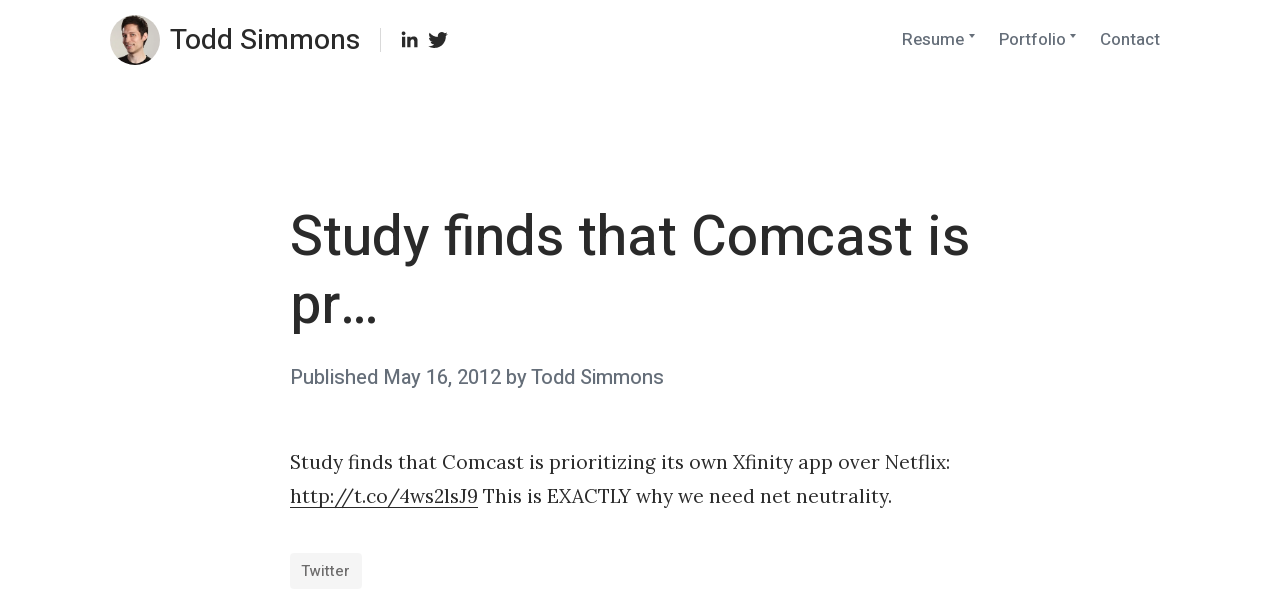

--- FILE ---
content_type: text/css
request_url: https://todd-simmons.com/wp-content/plugins/uber-grid/assets/css/uber-grid.css?ver=2.1.2
body_size: 3910
content:
div.ubergrid-ajax-wrapper {
    max-width: 960px;
    margin: 0 auto;
}

div.uber-grid-wrapper {
    display: block;
    float: none;
    padding: 0;
    margin: 0;
}

div.uber-grid-wrapper *[class*=grid-], div.uber-grid-wrapper div.uber-grid > div {
    display: block;
    float: none;
    padding: 0;
    margin: 0;
}

.uber-grid-wrapper {
    text-align: center;
    clear: both;
    margin: 0 auto !important;
    position: relative;
    display: block !important;
    transform: translate3d(0, 0, 0);
    -webkit-transform: translate3d(0, 0, 0);
    -moz-transform: translate3d(0, 0, 0);
}

.uber-grid-edit-wrapper {
    display: block;
    padding: 6px 0;
    text-align: right;
}

.uber-grid-edit-wrapper a {
    font-family: "Open Sans", 'Helvetica Neue', 'Helvetica', 'Arial', sans-serif;
    display: inline-block;
    line-height: 12px;
    font-size: 12px;
    color: white !important;
    padding: 8px 18px;
    border-radius: 3px;
    background-color: #458dd6;
    text-decoration: none !important;
    -webkit-transition: all 0.3s;
    transition: all 0.3s;
    border-radius: 14px;
    opacity: 0.89;
    box-shadow: none;
    outline: none;
    border: none;
    font-weight: 200;
}

.uber-grid-edit-wrapper a:hover {
    opacity: 1;
}

div.uber-grid {
    margin: 0 auto !important;
    padding: 0 auto !important;
    text-align: left;
    line-height: 1;
    display: block !important;
    -webkit-transition: height 0.3s;
    transition: height 0.3s;
}

.uber-grid {
    display: block;
    padding: 0;
    margin: 0;
    box-sizing: border-box;
    -moz-box-sizing: border-box;
    position: static;
    border: none;
    background: transparent none;
    text-decoration: none;
    text-shadow: none;
    border-radius: 0 !important;
    border-color: transparent;
    border-radius: 0;
}

.uber-grid > div, .uber-grid a, .uber-grid img {
    display: block;
    padding: 0;
    margin: 0;
    box-sizing: border-box;
    -moz-box-sizing: border-box;
    position: static;
    border: none;
    background: transparent none;
    text-decoration: none;
    text-shadow: none;
    border-radius: 0 !important;
    border-color: transparent;
    border-radius: 0;
}

.uber-grid-cell-image {
    display: block;
    padding: 0;
    margin: 0;
    box-sizing: border-box;
    -moz-box-sizing: border-box;
    position: static;
    border: none;
    background: transparent none;
    text-decoration: none;
    text-shadow: none;
    border-radius: 0 !important;
    border-color: transparent;
    border-radius: 0;
}

html[xmlns] .uber-grid {
    display: block;
}

.uber-grid:after {
    display: block;
    content: " ";
    clear: both;
    width: 0;
    height: 0;
}

* html .uber-grid {
    height: 1%;
}

div.uber-grid-wrapper div.uber-grid > div {
    position: relative;
    float: left;
    padding: 0;
    border-style: solid;
    overflow: hidden;
    background: transparent !important;
    word-wrap: break-word;
}

div.uber-grid-wrapper div.uber-grid > div::after, div.uber-grid-wrapper div.uber-grid > div::before {
    display: none;
}

div.uber-grid-wrapper div.uber-grid > div.uber-grid-cell {
    display: block;
    box-sizing: content-box;
    opacity: 0;
    -webkit-transform: scale(0);
    transform: scale(0);
    -webkit-transition: opacity 0.3s, -webkit-transform 0.3s, left 0.3s, top 0.3s;
    transition: opacity 0.3s, transform 0.3s, left 0.3s, top 0.3s;
}

div.uber-grid-wrapper div.uber-grid > div.uber-grid-cell.uber-grid-visible {
    opacity: 1;
    -webkit-transform: scale(1);
    transform: scale(1);
}

.uber-grid .uber-grid-cell-wrapper {
    display: block;
    border: none;
    text-decoration: none;
    position: relative;
    overflow: hidden;
}

.uber-grid .uber-grid-cell-wrapper .uber-grid-cell-content {
    z-index: 1;
    height: 100%;
    position: relative;
}

.uber-grid > div img.uber-grid-cell-image {
    display: block;
    z-index: 1 !important;
    padding: 0 !important;
    margin: 0 !important;
}

.uber-grid > div.io img.uber-grid-cell-image {
    width: 100% !important;
    height: 100% !important;
    max-width: 100% !important;
    max-height: 100% !important;
}

.uber-grid > div.il img.uber-grid-cell-image, .uber-grid > div.ir img.uber-grid-cell-image {
    width: 50% !important;
    height: 100% !important;
}

.uber-grid > div.it .uber-grid-cell-image {
    width: 100% !important;
    height: 50% !important;
}

.uber-grid > div.ib .uber-grid-cell-image {
    width: 100% !important;
    height: 50% !important;
}

.uber-grid > div.ib img.uber-grid-cell-image {
    position: absolute;
    bottom: 0;
}

.uber-grid > div .uber-grid-hover {
    box-sizing: border-box;
    -moz-box-sizing: border-box;
    border-collapse: separate;
    position: absolute;
    top: 0;
    left: 0;
    right: 0;
    bottom: 0;
    z-index: 2;
    padding: 8%;
    background-repeat: no-repeat;
    background-position: center center;
    font-size: 13px;
    font-weight: normal;
    line-height: 18px;
    overflow: hidden;
    opacity: 0;
    -ms-filter: "progid:DXImageTransform.Microsoft.Alpha(Opacity=0)";
    text-overflow: ellipsis;
    background-color: #050505;
    background-color: rgba(30, 30, 30, 0.7);
    color: white;
}

.uber-grid > div .uber-grid-hover a {
    color: white;
}

.uber-grid > div a.uber-grid-hover {
    text-decoration: none !important;
    font-weight: normal;
    font-style: italic;
    color: white;
}

.uber-grid > div:hover .uber-grid-hover, .uber-grid > div.uber-grid-hover-active .uber-grid-hover {
    z-index: 2 !important;
    -ms-filter: "progid:DXImageTransform.Microsoft.Alpha(Opacity=85)";
}

.uber-grid > div .uber-grid-hover .uber-grid-hover-title {
    display: block;
    margin-bottom: 0 !important;
    line-height: 1.2;
    font-size: 14px;
}

.uber-grid > div .uber-grid-hover .uber-grid-hover-title strong {
    display: block;
}

.uber-grid > div .uber-grid-hover .uber-grid-hover-text {
    overflow: hidden;
    text-overflow: ellipsis;
    font-size: 11px;
    line-height: 1.4;
}

.uber-grid .uber-grid-hover-inner {
    overflow: hidden;
    max-height: 100%;
}

.uber-grid .uber-grid-hover-inner ul, .uber-grid .uber-grid-hover-inner ol {
    margin: 0;
    padding: 0;
    width: auto;
    height: auto;
}

.uber-grid .uber-grid-hover-inner ul li {
    list-style-type: square;
    list-style-position: outside;
    text-align: left;
    padding: 0;
    margin: 0 0 0 1.5em;
}

.uber-grid > div.ir .uber-grid-cell-image {
    float: right !important;
}

.uber-grid > div.il .uber-grid-cell-content > a, .uber-grid > div.ir .uber-grid-cell-content > a {
    height: 100%;
}

.uber-grid > div.il .uber-grid-cell-image {
    float: left !important;
}

.uber-grid > div .uber-grid-cell-title {
    box-sizing: border-box;
    -moz-box-sizing: border-box;
    font-size: 13px;
    line-height: 1.2;
    width: 100%;
    height: 100%;
    position: absolute;
    left: 0;
    top: 0;
}

.uber-grid > div .uber-grid-cell-title-wrapper {
    position: relative;
}

.uber-grid > div.io .uber-grid-cell-title-wrapper {
    position: absolute;
    left: 0;
    top: 0;
    width: 100%;
    height: 100%;
    z-index: 2;
    width: 100%;
    height: 100%;
}

.uber-grid > div .uber-grid-cell-title strong {
    font-weight: bold;
    display: block;
    line-height: 1.2;
}

.uber-grid > div .uber-grid-cell-title small {
    display: block;
    line-height: 1.2;
}

.uber-grid > div.il .uber-grid-cell-title-wrapper, .uber-grid > div.ir .uber-grid-cell-title-wrapper {
    width: 50%;
    height: 100%;
    box-sizing: border-box;
    -moz-box-sizing: border-box;
    background: black;
    position: relative;
}

.uber-grid > div.il .uber-grid-cell-title-wrapper:after, .uber-grid > div.ir .uber-grid-cell-title-wrapper:after, .uber-grid > div.it .uber-grid-cell-title-wrapper:after, .uber-grid > div.ib .uber-grid-cell-title-wrapper:after {
    content: ' ';
    display: block;
    position: absolute;
    z-index: 2;
}

.uber-grid > div.il .uber-grid-cell-title-wrapper:after, .uber-grid > div.ir .uber-grid-cell-title-wrapper:after {
    bottom: 15%;
    border-bottom: 12px solid transparent;
}

.uber-grid > div.il .uber-grid-cell-title-wrapper:after {
    left: -12px;
    border-right: 12px solid black;
}

.uber-grid > div.ir .uber-grid-cell-title-wrapper:after {
    right: -12px;
    border-left: 12px solid black;
}

.uber-grid > div.ib .uber-grid-cell-title-wrapper:after {
    right: 20%;
    border-right: 12px solid transparent;
}

.uber-grid > div.it .uber-grid-cell-title-wrapper:after {
    right: 20%;
    border-right: 12px solid transparent;
    top: -12px;
    border-bottom: 12px solid black;
}

.uber-grid > div.ib .uber-grid-cell-title-wrapper:after {
    bottom: -12px;
    border-top: 12px solid black;
}

.uber-grid > div.il .uber-grid-cell-title-wrapper {
    float: right;
}

.uber-grid > div.ir .uber-grid-cell-title-wrapper {
    float: left;
}

.uber-grid > div .ib .uber-grid-cell-title-wrapper {
    position: absolute;
    top: 0;
    left: 0;
}

.uber-grid > div.it .uber-grid-cell-title-wrapper, .uber-grid > div.ib .uber-grid-cell-title-wrapper {
    height: 50%;
    width: 100%;
}

div.uber-grid {
    overflow: hidden;
}

div.uber-grid div.uber-grid-cell-label {
    position: relative;
    box-sizing: border-box !important;
    -moz-box-sizing: border-box !important;
    line-height: 1.3;
    background: #4c3a3a;
    overflow: hidden;
    padding: 4%;
}

div.uber-grid .uber-grid-cell.r1c2 div.uber-grid-cell-label, div.uber-grid .uber-grid-cell.r2c2 div.uber-grid-cell-label {
    padding-top: 2%;
    padding-bottom: 2%;
}

@media screen and (max-width: 768px) {
    div.uber-grid div.uber-grid-cell-label {
        padding: 6%;
    }
}

@media screen and (max-width: 440px) {
    div.uber-grid div.uber-grid-cell-label {
        padding: 8%;
    }
}

.uber-grid .uber-grid-cell-label .uber-grid-label-heading {
    display: block;
    text-overflow: ellipsis;
    overflow: hidden;
    white-space: nowrap;
    line-height: 1.2;
}

.uber-grid .uber-grid-cell-label .uber-grid-label-text {
    display: block;
    line-height: 1.3;
}

.uber-grid .uber-grid-cell-label .uber-grid-price-tag {
    font-weight: bold;
    float: right;
    min-width: 48px;
    display: inline-block;
    text-align: right;
    padding-left: 9px;
    padding-right: 4px;
    color: white;
    background-color: transparent;
}

.uber-grid.uber-grid-bw > div {
  /* IE6-9 */
}

.uber-grid.uber-grid-bw > div .uber-grid-cell-image {
    filter: url("data:image/svg+xml;utf8,<svg xmlns='http://www.w3.org/2000/svg'><filter id='grayscale'><feColorMatrix type='matrix' values='0.3333 0.3333 0.3333 0 0 0.3333 0.3333 0.3333 0 0 0.3333 0.3333 0.3333 0 0 0 0 0 1 0'/></filter></svg>#grayscale");
    /* Firefox 10+, Firefox on Android */
    -webkit-filter: grayscale(100%);
    -moz-filter: grayscale(100%);
    -ms-filter: grayscale(100%);
    -o-filter: grayscale(100%);
    filter: grayscale(100%);
    -webkit-filter: gray;
    filter: gray;
}

.uber-grid.uber-grid-bw > div:hover .uber-grid-cell-image {
    filter: none;
    -webkit-filter: none;
    -o-filter: none;
    -ms-filter: none;
    -moz-filter: none;
}

.uber-grid.uber-grid-effect-none > div .uber-grid-hover .uber-grid-hover {
    opacity: 0;
    -webkit-transform-style: preserve-3d;
}

.uber-grid.uber-grid-effect-none > div .uber-grid-hover:hover .uber-grid-hover {
    opacity: 1;
}

.uber-grid.uber-grid-effect-none > div.uber-grid-hover-active .uber-grid-hover .uber-grid-hover {
    opacity: 1;
}

.uber-grid div .uber-grid-hover * {
    -webkit-backface-visibility: hidden;
    backface-visibility: hidden;
}

.uber-grid > div.uber-grid-hover {
    -webkit-transform-style: preserve-3d;
}

.uber-grid > div.uber-grid-hover .uber-grid-hover strong, .uber-grid > div.uber-grid-hover:hover .uber-grid-hover strong, .uber-grid > div.uber-grid-hover .uber-grid-hover .uber-grid-hover-text, .uber-grid > div.uber-grid-hover:hover .uber-grid-hover .uber-grid-hover-text {
    -webkit-transform-style: preserve-3d;
}

.uber-grid.uber-grid-effect-fade-in > div.uber-grid-hover .uber-grid-hover {
    opacity: 0;
    -webkit-transition: opacity 0.3s;
    transition: opacity 0.3s;
}

.uber-grid > div.uber-grid-hover .uber-grid-hover {
    -webkit-transition: all 0.3s;
    transition: all 0.3s;
}

.uber-grid.uber-grid-effect-slide-down > div.uber-grid-hover .uber-grid-hover {
    top: -100%;
}

.uber-grid.uber-grid-effect-slide-up > div.uber-grid-hover .uber-grid-hover {
    top: 100%;
}

.uber-grid.uber-grid-effect-slide-left > div.uber-grid-hover .uber-grid-hover {
    left: -100%;
}

.uber-grid.uber-grid-effect-slide-right > div.uber-grid-hover .uber-grid-hover {
    left: 100%;
}

.uber-grid.uber-grid-effect-fly-in div.uber-grid-cell-content {
    -moz-transform: scale(1) rotate(0.01deg);
}

.uber-grid.uber-grid-effect-fly-in > div.uber-grid-hover .uber-grid-hover {
    -webkit-transform: scale(0);
    transform: scale(0);
    opacity: 0;
}

.uber-grid.uber-grid-effect-fly-in > div.io.uber-grid-hover .uber-grid-cell-title {
    -webkit-transition: all 0.3s;
    transition: all 0.3s;
}

.uber-grid.uber-grid-effect-fly-in > div.uber-grid-hover:hover .uber-grid-hover {
    -moz-transform: scale(1) rotate(0.01deg);
}

.uber-grid.uber-grid-effect-fly-in > div.uber-grid-hover .uber-grid-cell-wrapper .uber-grid-cell-content {
    -webkit-transform: scale(1);
    -moz-transform: scale(1) rotate(0.01deg);
    -ms-transform: scale(1);
    -o-transform: scale(1);
    -webkit-transition: all 0.3s;
    transition: all 0.3s;
}

.uber-grid.uber-grid-effect-fly-in > div.uber-grid-hover:hover .uber-grid-cell-wrapper .uber-grid-cell-content {
    -webkit-transform: scale(10);
    transform: scale(10);
}

.uber-grid.uber-grid-effect-fly-out > div.uber-grid-hover .uber-grid-hover {
    -webkit-transform: scale(10);
    transform: scale(10);
    opacity: 0;
}

.uber-grid.uber-grid-effect-fly-out > div.io.uber-grid-hover .uber-grid-cell-title {
    -webkit-transition: all 0.3s;
    transition: all 0.3s;
}

.uber-grid.uber-grid-effect-fly-out > div.uber-grid-hover .uber-grid-cell-wrapper .uber-grid-cell-content {
    -webkit-transform: scale(1);
    transform: scale(1);
    -webkit-transition: all 0.3s;
    transition: all 0.3s;
}

.uber-grid.uber-grid-effect-fly-out > div.uber-grid-hover:hover .uber-grid-cell-wrapper .uber-grid-cell-content {
    -webkit-transform: scale(0);
    transform: scale(0);
}

.uber-grid.uber-grid-effect-teeth > div.uber-grid-hover .uber-grid-hover strong {
    -webkit-transform: translateX(100%);
    transform: translateX(100%);
    opacity: 0;
    -webkit-transition: all 0.5s;
    transition: all 0.5s;
}

.uber-grid.uber-grid-effect-teeth > div.uber-grid-hover:hover .uber-grid-hover strong {
    -webkit-transform: translateX(0);
    transform: translateX(0);
    opacity: 1;
}

.uber-grid.uber-grid-effect-teeth > div.uber-grid-hover .uber-grid-hover .uber-grid-hover-text {
    -webkit-transform: translateX(-100%);
    transform: translateX(-100%);
    opacity: 0;
    -webkit-transition: all 0.5s;
    transition: all 0.5s;
}

.uber-grid.uber-grid-effect-teeth > div.uber-grid-hover:hover .uber-grid-hover .uber-grid-hover-text {
    -webkit-transform: translateX(0);
    transform: translateX(0);
    opacity: 1;
}

.uber-grid.uber-grid-effect-jaws > div.uber-grid-hover .uber-grid-hover {
    -webkit-transition: opacity 0.5s;
    transition: opacity 0.5s;
    opacity: 0;
}

.uber-grid.uber-grid-effect-jaws > div.uber-grid-hover .uber-grid-hover strong {
    -webkit-transform: translateY(-100%);
    transform: translateY(-100%);
    opacity: 0;
    -webkit-transition: all 0.5s;
    transition: all 0.5s;
}

.uber-grid.uber-grid-effect-jaws > div.uber-grid-hover:hover .uber-grid-hover strong, .uber-grid.uber-grid-effect-jaws > div.uber-grid-hover:hover .uber-grid-hover .uber-grid-hover-text {
    -webkit-transform: translateY(0);
    transform: translateY(0);
    opacity: 1;
}

.uber-grid.uber-grid-effect-jaws > div.uber-grid-hover .uber-grid-hover .uber-grid-hover-text {
    -webkit-transform: translateY(100%);
    transform: translateY(100%);
    opacity: 0;
    -webkit-transition: all 0.5s;
    transition: all 0.5s;
}

.uber-grid.uber-grid-effect-jaws > div.uber-grid-hover:hover .uber-grid-cell-wrapper .uber-grid-cell-content {
    -webkit-transition: all 0.5s;
    transition: all 0.5s;
}

.uber-grid > div.uber-grid-hover:hover .uber-grid-hover {
    opacity: 1;
    top: 0;
    left: 0;
    -webkit-transform: scale(1);
    transform: scale(1);
}

.uber-grid > div.uber-grid-hover:hover .uber-grid-hover strong, .uber-grid > div.uber-grid-hover:hover .uber-grid-hover small {
    opacity: 1;
    top: 0;
    left: 0;
    -webkit-transform: scale(1);
    transform: scale(1);
}

/* Effects */
/* Hover effects */
/* Webkit flickr fix */
.mfp-uber-grid .mfp-close {
    width: 23px !important;
    height: 23px !important;
    background: #272727 url(../images/lightbox.png) -44px -10px no-repeat !important;
    border-radius: 0 !important;
    padding: 0 !important;
    color: transparent !important;
    cursor: pointer !important;
    top: 9px;
    right: 9px;
}

.mfp-uber-grid .mfp-close:hover, .mfp-uber-grid .mfp-close:active, .mfp-uber-grid .mfp-close:focus {
    width: 23px !important;
    height: 23px !important;
    background: #272727 url(../images/lightbox.png) -44px -10px no-repeat !important;
    border-radius: 0 !important;
    padding: 0 !important;
    color: transparent !important;
    cursor: pointer !important;
}

.mfp-uber-grid .mfp-close:after, .mfp-uber-grid .mfp-close:before {
    display: none !important;
}

.mfp-uber-grid .mfp-iframe-scaler .mfp-close {
    position: fixed;
    right: 9px;
    top: 9px;
}

.mfp-uber-grid .mfp-img {
    padding: 0 !important;
}

.mfp-uber-grid .mfp-figure {
    position: relative !important;
    background-color: transparent;
}

.mfp-uber-grid .mfp-figure:after, .mfp-uber-grid .mfp-figure:before {
    display: none !important;
}

.mfp-uber-grid .mfp-bottom-bar {
    margin-top: 0;
    bottom: 0 !important;
    top: auto !important;
    left: 0 !important;
    right: 0 !important;
    width: auto !important;
    position: absolute !important;
    opacity: 0;
    transition: opacity 0.35s;
    -o-transition: opacity 0.35s;
    -ms-transition: opacity 0.35s;
    -moz-transition: opacity 0.35s;
    -webkit-transition: opacity 0.35s;
    background: #050505;
    background: rgba(15, 15, 15, 0.85);
    z-index: 11;
}

.mfp-uber-grid .uber-grid-lightbox-content:hover, .mfp-uber-grid .mfp-content:hover .mfp-bottom-bar, .mfp-uber-grid .mfp-bottom-bar.uber-grid-visible {
    opacity: 1;
}

.mfp-uber-grid .mfp-uber-grid-border {
    position: absolute;
    left: 0;
    top: 0;
    width: 100%;
    height: 100%;
    box-sizing: border-box;
    -moz-box-sizing: border-box;
    border: 1px solid rgba(255, 255, 255, 0.18);
    border-bottom: none;
    z-index: 10;
}

.mfp-uber-grid .uber-grid-lightbox-content {
    line-height: 1.4;
    padding: 18px;
    color: #f0f0f0;
}

.mfp-uber-grid .uber-grid-lightbox-content h3.uber-grid-nopadding-bottom {
    padding-bottom: 0 !important;
    margin-bottom: 0;
}

.mfp-uber-grid .mfp-close, .mfp-uber-grid .mfp-arrow {
    transition: opacity 0.2s;
    -webkit-transition: opacity 0.2s;
    -moz-transition: opacity 0.2s;
    -o-transition: opacity 0.2s;
    -ms-transition: opacity 0.2s;
    -webkit-appearance: none !important;
    -webkit-box-shadow: none !important;
}

.mfp-uber-grid .mfp-title {
    padding-right: 0;
}

.mfp-uber-grid .mfp-content {
    background: #0a0a0a;
    background: rgba(10, 10, 10, 0.8);
    text-shadow: none !important;
}

.mfp-figure:before, .mfp-figure:after {
    display: none !important;
    content: '';
    opacity: 0;
}

.mfp-uber-grid.mfp-uber-grid-image-only .mfp-content {
    min-width: 0;
}

.mfp-uber-grid .mfp-inline-holder .mfp-content {
    max-width: 540px;
    margin: 0 auto;
}

@media screen and (max-width: 640px) {
    .mfp-uber-grid .mfp-bottom-bar {
        top: 100% !important;
        bottom: auto !important;
        padding-top: 18px;
        background: #202020;
        background: #0f0f0f !important;
        position: relative;
    }

    .mfp-uber-grid .mfp-content {
        min-width: 0;
    }
}

@media screen and (max-width: 540px) {
    .mfp-uber-grid .mfp-content {
        top: 0;
    }

    .mfp-uber-grid .mfp-inline-holder .mfp-arrow {
        display: none;
    }
}

div.uber-grid div.uber-grid-lightbox-content-wrapper {
    display: none;
}

.mfp-uber-grid h3 {
    color: #f0f0f0;
    font-size: 36px;
    font-weight: normal;
    line-height: 24px;
    margin-bottom: 12px;
    display: block;
    border: none;
    background: transparent;
}

@media screen and (max-width: 640px) {
    .uber-grid-social {
        background-color: #050505;
        background-color: rgba(5, 5, 5, 0.7);
        min-height: 54px;
        position: absolute;
        top: 100%;
        left: 0;
        width: 100%;
        margin-top: 0;
    }
}

.uber-grid-social a {
    display: block;
    width: 54px;
    height: 54px;
    background-color: transparent;
    background-position: center center;
    background-repeat: no-repeat;
    opacity: 0.85;
    transition: all 0.2s;
    -webkit-transition: all 0.2s;
    -moz-transition: opacity 0.2s;
    -o-transition: opacity 0.2s;
    -ms-transition: opacity 0.2s;
    float: left;
}

.uber-grid-social a:hover {
    opacity: 1;
    background-color: white;
    background-color: rgba(255, 255, 255, 0.15);
}

.uber-grid-social .uber-grid-twitter {
    background-image: url(../images/social/twitter.png);
}

.uber-grid-social .uber-grid-facebook {
    background-image: url(../images/social/facebook.png);
}

.uber-grid-social .uber-grid-instagram {
    background-image: url(../images/social/instagram.png);
}

.uber-grid-social .uber-grid-skype {
    background-image: url(../images/social/skype.png);
}

.uber-grid-social .uber-grid-flickr {
    background-image: url(../images/social/flickr.png);
}

.uber-grid-social .uber-grid-dribbble {
    background-image: url(../images/social/dribbble.png);
}

.uber-grid-social .uber-grid-website {
    background-image: url(../images/social/website.png);
}

.uber-grid-social .uber-grid-linkedin {
    background-image: url(../images/social/linkedin.png);
}

.uber-grid-social .uber-grid-pinterest {
    background-image: url(../images/social/pinterest.png);
}

.uber-grid-social .uber-grid-googleplus {
    background-image: url(../images/social/googleplus.png);
}

.uber-grid-social .uber-grid-email {
    background-image: url(../images/social/email.png);
}

.mfp-uber-grid {
    z-index: 1000001 !important;
}

.mfp-uber-grid .mfp-ready .mfp-figure {
    opacity: 1;
}

.mfp-uber-grid .mfp-arrow {
    background-image: url(../images/lightbox.png) !important;
    background-repeat: no-repeat !important;
    border: none !important;
    width: 30px !important;
    height: 50px !important;
    margin: 0 !important;
}

.mfp-uber-grid .mfp-arrow:before, .mfp-uber-grid .mfp-arrow:after {
    border: none !important;
    content: '' !important;
    display: none !important;
}

.mfp-uber-grid .mfp-arrow:hover {
    background-color: transparent !important;
}

.mfp-uber-grid .mfp-arrow:active {
    margin: 0 !important;
}

.mfp-uber-grid .mfp-arrow-left {
    left: 30px;
}

.mfp-uber-grid .mfp-arrow-right {
    background-position: -80px 0 !important;
    right: 30px;
}

.mfp-uber-grid .mfp-content a {
    color: white !important;
    border: none;
}

/* overlay at start */
.mfp-fade.mfp-bg {
    opacity: 0;
    -webkit-transition: all 0.15s ease-out;
    transition: all 0.15s ease-out;
    z-index: 99999;
}

.mfp-fade.mfp-bg.mfp-ready {
    opacity: 0.8;
}

.mfp-fade.mfp-bg.mfp-removing {
    opacity: 0;
}

.mfp-fade.mfp-wrap .mfp-content {
    opacity: 0;
    -webkit-transition: opacity 0.55s;
    transition: opacity 0.55s;
}

.mfp-fade.mfp-wrap.mfp-ready .mfp-content {
    opacity: 1;
}

.mfp-fade.mfp-wrap.mfp-removing .mfp-content {
    opacity: 0;
}

/* overlay animate in */
/* overlay animate out */
/* content at start */
/* content animate it */
/* content animate out */
div.uber-grid-filters, div.uber-grid-pagination {
    display: block;
    padding: 0;
    margin: 0 !important;
    text-align: center;
    text-transform: uppercase;
    background: transparent !important;
}

div.uber-grid-filters > div, div.uber-grid-pagination > div {
    display: inline-block !important;
    margin: 0 0.7em 0.75em 0 !important;
    padding: 0;
    background: transparent !important;
}

div.uber-grid-filters > div:last-child, div.uber-grid-pagination > div:last-child {
    margin-right: 0;
}

div.uber-grid-filters > div a, div.uber-grid-pagination > div a {
    display: block;
    text-decoration: none;
    line-height: 1 !important;
    padding: 0.5em 1.25em !important;
    -webkit-transition: all 0.3s;
    transition: all 0.3s;
    border-radius: 3px;
    border-width: 1px;
    border-style: solid;
    text-shadow: none !important;
}

div.uber-grid-filters > div.active a, div.uber-grid-filters > div.uber-grid-current a {
    opacity: 1;
}

div.uber-grid-pagination {
    padding-top: 0.75em !important;
}

div.uber-grid-pagination div.uber-grid-current a {
    cursor: default !important;
}

.uber-grid-ajax-blur {
    position: absolute;
    width: 100%;
    height: 100%;
    background: rgba(0, 0, 0, 0.4);
    top: 0;
    left: 0;
    z-index: 2;
}

.uber-grid-ajax-blur span {
    display: block;
    position: absolute;
    top: 50%;
    left: 50%;
    width: 64px;
    height: 64px;
    margin-left: -32px;
    margin-top: -32px;
    color: white;
    opacity: 0.7;
    filter: alpha(opacity=70);
    border-radius: 6px;
    -ms-border-radius: 6px;
    -webkit-border-radius: 6px;
    -moz-border-radius: 6px;
    -o-border-radius: 6px;
    background: black url(../images/ajax-loader.gif) center center no-repeat;
    z-index: 99999;
}

.uber-grid-cells-wrapper {
    text-align: center !important;
    position: relative;
    margin: 0 auto !important;
}

#swipebox-caption {
    line-height: 1.4;
    font-size: 12px;
    font-weight: 200;
    overflow: hidden;
}

#swipebox-caption h3 {
    font-size: 16px;
    line-height: 1.4;
    padding-top: 8px;
}

/*# sourceMappingURL=assets/css/uber-grid.css.map */
